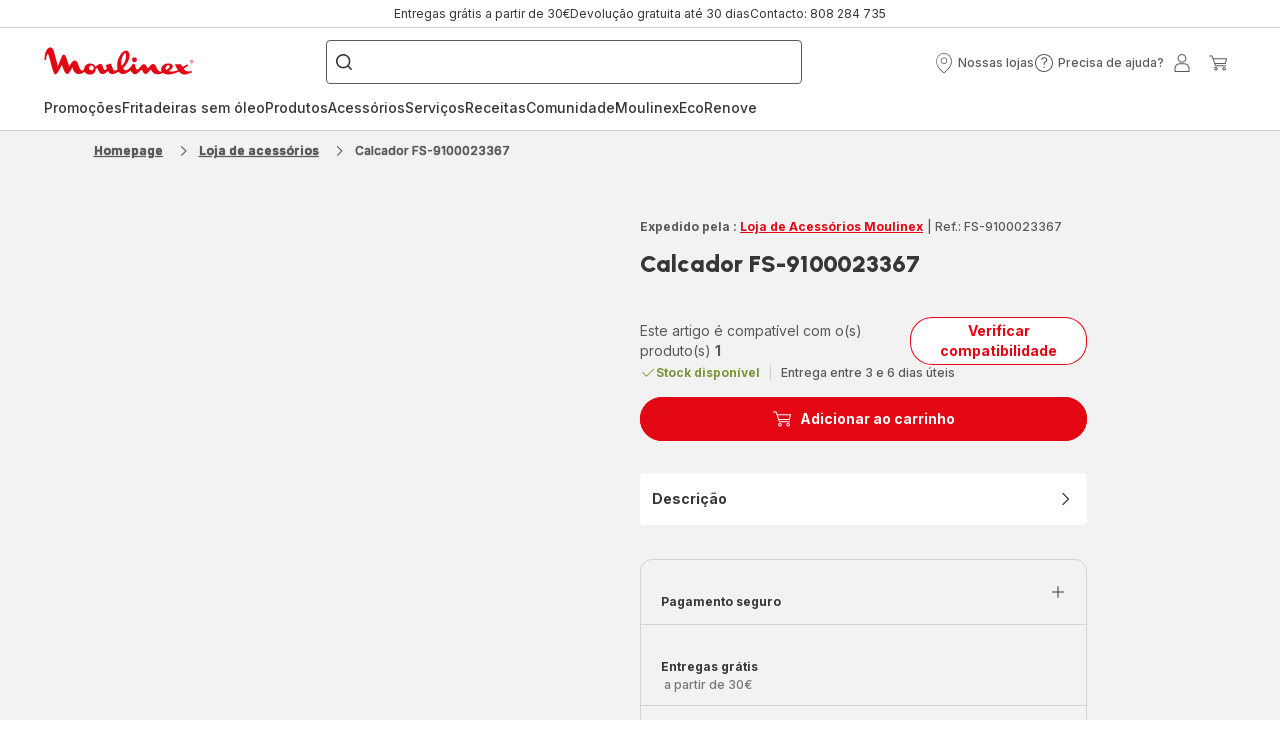

--- FILE ---
content_type: image/svg+xml; charset=utf-8
request_url: https://twicpics.moulinex.pt/https://dam.groupeseb.com/m/3f04e8d26964abbe/original/Payment-Method_Headless_EMEA.svg?twic=v1/output=preview
body_size: 818
content:
<svg xmlns="http://www.w3.org/2000/svg" width="47" height="28"><filter id="f" color-interpolation-filters="sRGB"><feGaussianBlur stdDeviation="4"/></filter><image xmlns:f="http://www.w3.org/1999/xlink" preserveAspectRatio="none" width="47" height="28" filter="url(#f)" f:href="[data-uri]"/></svg>